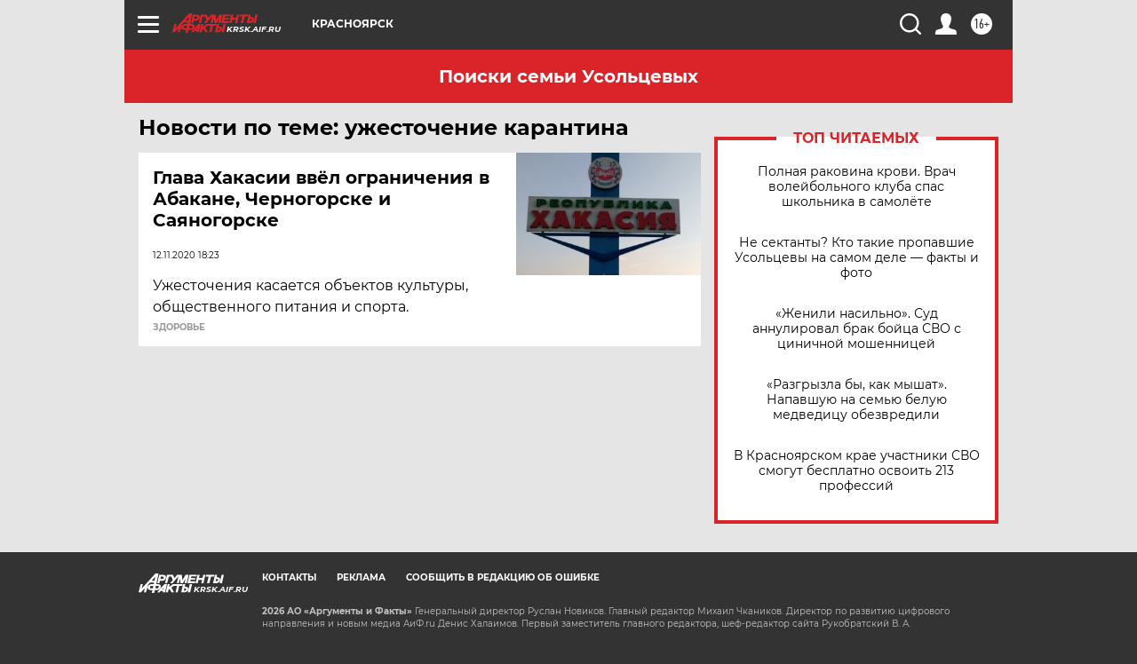

--- FILE ---
content_type: text/html
request_url: https://tns-counter.ru/nc01a**R%3Eundefined*aif_ru/ru/UTF-8/tmsec=aif_ru/413436828***
body_size: -72
content:
F0276C0969711DD0X1769020880:F0276C0969711DD0X1769020880